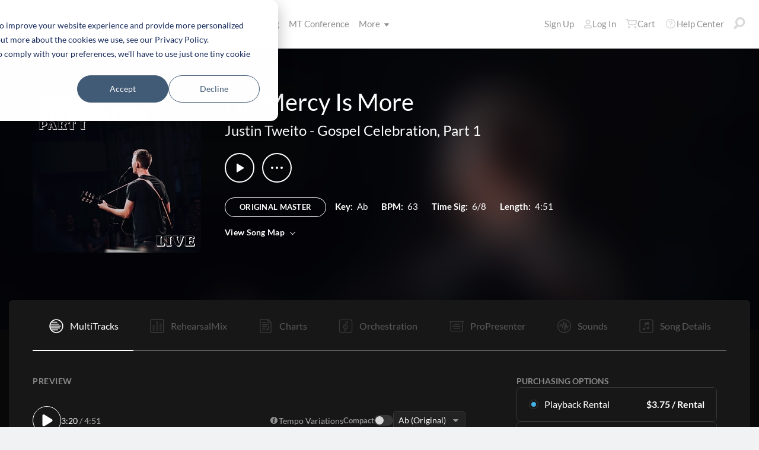

--- FILE ---
content_type: application/x-javascript
request_url: https://multitracks.blob.core.windows.net/public/scripts/v63/en/page-songs-add-to-cart.min.js?v=2
body_size: 3395
content:
function initCartButtons(){window._initCartButtons||(window._initCartButtons=!0,iSongID&&$.ajax({type:"POST",cache:!1,url:"/json/song/pricing.aspx",dataType:"json",data:{songId:iSongID,mtCompleteID:"undefined"!=typeof mtCompleteID?mtCompleteID:0,songUrl:songUrl,redemptionID:redemptionID,engineeringPreview:engineeringPreview},success(e){var t=new Event("btnLoaded");$(".js-price-content").each(function(t){var a=$(this);e.hasOwnProperty(a.data("content"))?($(`.js-price-placeholder[data-content='${a.data("content")}']`).remove(),a.data("text-only")?a.html(e[a.data("content")]):a.append(e[a.data("content")])):a.data("hide")&&a.hide()}),document.body.dispatchEvent(t)},error(){actionNotification("An error has ocurred","mod-error")}}),$(document).on("click",".js-btn-add-to-cart",function(t){t.preventDefault(),$("html").addClass("remodal-is-loading"),$(".js-cart-modal-loader").removeClass("u-hide"),$(".js-cart-modal-body-empty").addClass("u-hide"),$(".js-cart-modal-footer-empty").addClass("u-hide"),$(".js-cart-modal-body").addClass("u-hide"),$(".js-cart-modal-footer").addClass("u-hide");const e=$(this),o=$(".js-song-name").val(),d=e.data("contenttype");let arguments="",n,r;"9"===d||"8"===d?$(".js-export-button").focus():"0"==e.data("cart")?(arguments="a=1",e.data("contenttype")&&(arguments+="&t="+e.data("contenttype"),n=e.data("contenttype")+"-"),e.data("songid")&&(arguments+="&i="+e.data("songid"),n+=e.data("songid")),e.data("patchid")&&(arguments+="&d="+e.data("patchid"),n+=e.data("patchid")),e.data("redemptionid")&&(arguments=(arguments+="&u=1")+"&uid="+e.data("redemptionid"),n+=e.data("redemptionid")),e.data("mtcompleteid")&&(arguments+="&c="+e.data("mtcompleteid"),n+=e.data("mtcompleteid")),$.ajax({type:"POST",url:"/cart/cart.aspx",cache:!1,data:arguments,dataType:"json",success(t){var a;"1"==t[0].result?(e.data("cart",1),13==e.data("contenttype")&&((a=$("[data-contenttype='14']")).attr("data-cart",1),a.attr("href","#"),"View cart"!=$("[data-contenttype='14']").text())&&($("[data-contenttype='14']").parent().addClass("u-hide"),$(a).addClass("is-inactive"),a.children("#currencytext").text("")),e.text("View cart"),e.attr("href","/cart/"),e.removeAttr("data-remodal-target"),(r=$(`[data-add-to-cart-action-link=${n}]`)).length&&(r.text("View cart"),r.children("#currencytext").text(""),r.removeAttr("data-remodal-target")),gtag("event","add_to_cart",{items:[{item_id:iSongID,item_name:o,item_category:d}]}),"1"===t[0].shouldRefresh?window.location.href.includes("cart=1")?location.reload():window.location.hash?window.location.href.includes("?")?location.assign(window.location.href.substr(0,window.location.href.indexOf("#"))+"&cart=1"):location.assign(window.location.href.substr(0,window.location.href.indexOf("#"))+"?cart=1"):window.location.href.includes("?")?location.assign(window.location.href+"&cart=1"):location.assign(window.location.href+"?cart=1"):(addQuickCartMarkup(t[0],e),$("html").removeClass("remodal-is-loading"),$(".js-cart-modal-loader").addClass("u-hide"),$(".js-cart-modal-body").removeClass("u-hide"),$(".js-cart-modal-footer").removeClass("u-hide")),jQuery(e).addClass("is-in-cart")):alert("Sorry there was a problem with your request. Please try again.")},error(){alert("error")}})):window.location.href=e.attr("href")}))}$(".js-input-filter-genre").click(function(t){var a=$(this).val();$(".js-btn-add-to-cart").attr("data-songid",a)});

--- FILE ---
content_type: application/x-javascript
request_url: https://multitracks.blob.core.windows.net/public/scripts/v63/en/main/util-authentication-heartbeat.min.js?v=2
body_size: 6068
content:
(()=>{"use strict";class t{static byClass(s){return document.getElementsByClassName(s)}static byID(s){return document.getElementById(s)}static queryAll(s){return document.querySelectorAll(s)}static query(s){return document.querySelector(s)}static byTag(s){return document.getElementsByTagName(s)}static toggle(s,t,e){s?t.classList.add(e):t.classList.remove(e)}}class r{static test(s){try{JSON.parse(s)}catch(s){return!1}return!0}static tryParse(s){try{JSON.parse(s)}catch(s){return!1}return JSON.parse(s)}}var e,i,s;(s=e=e||{}).alwaysVisible="mod-always-visible",s.isVisible="is-visible",s.error="mod-error",s.tempError="mod-error-temp",s.infoMsg="mod-message",s.success="mod-success",s.msgYellow="mod-message-yellow",s.isSticky="is-sticky",s.isModal="is-modal",(s=i=i||{}).error="severity-error",s.warning="severity-warning",s.info="severity-info";class n{constructor(s){this.modClass=s.modClass,this.message=s.message,this.btn=s.btn||"",this.additionalClasses=s.additionalClasses,this.isModalIframe=document.body.classList.contains("is-modal-frame"),this.isModalTriggered=document.body.classList.contains("is-modal-open"),this.init()}init(){var s=(this.isModalIframe?window.parent.document:document).body;this.notificationEl=s.querySelector(".js-notification"),this.closeBtnEl=s.querySelector(".js-notification-close"),this.textEl=s.querySelector(".js-notification-text"),this.btnEl=s.querySelector(".js-notification-btn"),this.classList=[],this.resetState(),this.setMessage(),this.btnEl&&this.setBtn(),this.setUpClickEvents(),this.showNotification(),this.setUpSticky()}setUpSticky(){const s=this.notificationEl.offsetTop;this.isModalTriggered||this.stickToViewport(s),window.addEventListener("scroll",()=>{!this.isModalTriggered||document.body.classList.contains("is-modal-open")?this.stickToViewport(s):this.stickToViewport(this.notificationEl.offsetTop)})}stickToViewport(s){this.notificationEl.classList.contains("mod-sticky")&&this.notificationEl.classList.contains("is-visible")&&t.toggle(window.pageYOffset>=s,this.notificationEl,"is-sticky")}resetState(){this.notificationEl.classList.remove(e.alwaysVisible),this.notificationEl.classList.remove(e.error),this.notificationEl.classList.remove(e.success),this.notificationEl.classList.remove(e.isSticky),this.notificationEl.classList.remove(e.infoMsg),this.notificationEl.classList.remove(e.msgYellow),this.notificationEl.classList.remove(e.tempError),this.notificationEl.classList.remove(e.isModal)}setMessage(){this.textEl.innerHTML=this.message}setBtn(){this.btnEl.innerHTML=this.btn}setUpClickEvents(){this.closeBtnEl.addEventListener("click",s=>{s.preventDefault(),this.closeNotification()})}showNotification(){this.notificationEl.classList.add(this.modClass),this.additionalClasses&&this.notificationEl.classList.add(this.additionalClasses),!0===this.isModalIframe&&this.notificationEl.classList.add(e.isModal),this.notificationEl.classList.add(e.isVisible),this.setNotificationTimer()}setNotificationTimer(){this.notificationEl.classList.contains(e.alwaysVisible)||this.notificationEl.classList.contains(e.error)||setTimeout(()=>{this.closeNotification()},5e3)}closeNotification(){this.notificationEl.classList.remove(e.isVisible),this.notificationEl.classList.remove(e.alwaysVisible)}static setUpMessageNotification(){let s=t.query(".js-notification-message."+i.error);(s=(s=(s=s||t.query(".js-notification-message."+i.warning))||t.query(".js-notification-message."+i.info))||t.query(".js-notification-message"))&&!t.query(".js-notification-message."+e.isVisible)&&s.classList.add("is-visible")}}n.messageCustomize=s=>new n({modClass:s.modClass,message:s.message,additionalClasses:s.additionalClasses,btn:s.btn}),n.messageSuccess=s=>new n({modClass:"mod-success",message:s,btn:""}),n.messageError=s=>new n({modClass:"mod-error",message:s,btn:""}),n.generalError=()=>new n({modClass:"mod-error",message:"Sorry! We encountered an error. Please try again.",btn:""}),n.serverError=()=>new n({modClass:"mod-error",message:"Sorry! We encountered an error. Please try again.",btn:""}),n.serverConnectionError=()=>new n({modClass:"mod-error",message:"Sorry! We encountered an error. Please try again.",btn:""});new class{constructor(){var s=t.query(".js-body-form")||document.body;!window._heartbeat&&Number(s.dataset.isLoggedIn)&&(window._heartbeat=setInterval(()=>{this.isCalling||this.checkLoggedStatus()},9e5))}async checkLoggedStatus(){this.isCalling=!1,(await(class{static request(i,o){return new Promise((s,t)=>{const e=new XMLHttpRequest;e.open(i.requestVerb,i.requestURL,!0),e.onload=()=>{200<=e.status&&e.status<400&&r.test(e.responseText)?s(JSON.parse(e.responseText)):o||(n.serverError(),t(e.status))},e.onerror=s=>{o||(n.serverConnectionError(),t(s))},i.signal&&i.signal.addEventListener("abort",()=>{e.abort(),t(new DOMException("Aborted","AbortError"))}),e.setRequestHeader("Content-type","application/json"),e.send(JSON.stringify(i.requestData))})}static requestForm(i){return new Promise((s,t)=>{const e=new XMLHttpRequest;e.open(i.requestVerb,i.requestURL,!0),e.onload=()=>{200<=e.status&&e.status<400&&r.test(e.responseText)?s(JSON.parse(e.responseText)):(n.serverError(),t(e.status))},e.onerror=s=>{n.serverConnectionError(),t(s)},e.setRequestHeader("Content-type","application/x-www-form-urlencoded"),e.send(i.requestData)})}static requestQS(i){return new Promise((s,t)=>{const e=new XMLHttpRequest;e.open(i.requestVerb,""+i.requestURL+i.requestData,!0),e.onload=()=>{200<=e.status&&e.status<400&&r.test(e.responseText)?s(JSON.parse(e.responseText)):(n.serverError(),t(e.status))},e.onerror=s=>{n.serverConnectionError(),t(s)},i.signal&&i.signal.addEventListener("abort",()=>{e.abort(),t(new DOMException("Aborted","AbortError"))}),e.setRequestHeader("Content-type","application/x-www-form-urlencoded"),e.send()})}}).request({requestURL:"/json/userLogged.aspx",requestVerb:"GET",requestData:null},!0)).isLogged?this.isCalling=!1:(window.Intercom("shutdown"),window.location.href=`/login?ReturnUrl=${window.location.pathname}${encodeURIComponent(window.location.search)}&multiLog=1`)}}})();

--- FILE ---
content_type: image/svg+xml
request_url: https://mtracks.azureedge.net/public/images/custommix/multitracks-loader.svg
body_size: 353
content:
<svg width="95" height="95" viewBox="0 0 95 95" fill="none" xmlns="http://www.w3.org/2000/svg">
    <path d="M12.1 21L50.5043 21" stroke="#43B1E6" stroke-width="6.5" stroke-linecap="round">
        <animate
            attributeType="XML"
            attributeName="d"
            values="
                M12.1 21L12.1001 21;
                M12.1 21L50.5043 21;
                M12.1 21L50.5043 21;
                M12.1 21L12.1001 21;
                M12.1 21L12.1001 21"
            dur="3s"
            repeatCount="indefinite"
            keyTimes="0; 0.15; 0.75; 0.9; 1"
            keySplines="
                0.42 0 0.58 1;
                0.42 0 0.58 1;
                0.42 0 0.58 1;
                0.42 0 0.58 1"
            calcMode="spline"
        />
    </path>
    <path d="M5.25 34.5H63.25" stroke="#43B1E6" stroke-width="6.5" stroke-linecap="round">
        <animate
            attributeType="XML"
            attributeName="d"
            values="
                M5.25 34.5H5.2501;
                M5.25 34.5H5.2501;
                M5.25 34.5H63.25;
                M5.25 34.5H63.25;
                M5.25 34.5H5.2501;
                M5.25 34.5H5.2501"
            dur="3s"
            repeatCount="indefinite"
            keyTimes="0; 0.075; 0.225; 0.675; 0.825; 1"
            keySplines="
                0.42 0 0.58 1;
                0.42 0 0.58 1;
                0.42 0 0.58 1;
                0.42 0 0.58 1;
                0.42 0 0.58 1"
            calcMode="spline" />
    </path>
    <path d="M3.25 47.5H76.25" stroke="#43B1E6" stroke-width="6.5" stroke-linecap="round">
        <animate
            attributeType="XML"
            attributeName="d"
            values="
                M3.25 47.5H3.2501;
                M3.25 47.5H3.2501;
                M3.25 47.5H76.25;
                M3.25 47.5H76.25;
                M3.25 47.5H3.2501;
                M3.25 47.5H3.2501"
            dur="3s"
            repeatCount="indefinite"
            keyTimes="0; 0.15; 0.3; 0.6; 0.75; 1"
            keySplines="
                0.42 0 0.58 1;
                0.42 0 0.58 1;
                0.42 0 0.58 1;
                0.42 0 0.58 1;
                0.42 0 0.58 1"
            calcMode="spline"
        />
    </path>
    <path d="M5.2 60.6383L69.8808 60.6383" stroke="#43B1E6" stroke-width="6.5" stroke-linecap="round">
        <animate
            attributeType="XML"
            attributeName="d"
            values="
                M5.20001 60.6383L5.20011 60.6383;
                M5.20001 60.6383L5.20011 60.6383;
                M5.2 60.6383L69.8808 60.6383;
                M5.2 60.6383L69.8808 60.6383;
                M5.20001 60.6383L5.20011 60.6383;
                M5.20001 60.6383L5.20011 60.6383"
            dur="3s"
            repeatCount="indefinite"
            keyTimes="0; 0.225; 0.375; 0.525; 0.675; 1"
            keySplines="
                0.42 0 0.58 1;
                0.42 0 0.58 1;
                0.42 0 0.58 1;
                0.42 0 0.58 1;
                0.42 0 0.58 1"
            calcMode="spline"
        />
    </path>
    <path d="M11.9 73.7766L56.9 73.7766" stroke="#43B1E6" stroke-width="6.5" stroke-linecap="round">
        <animate 
            attributeType="XML"
            attributeName="d"
            values="
                M11.9 73.7766L11.9001 73.7766;
                M11.9 73.7766L11.9001 73.7766;
                M11.9 73.7766L56.9 73.7766;
                M11.9 73.7766L11.9001 73.7766;
                M11.9 73.7766L11.9001 73.7766"
            dur="3s"
            repeatCount="indefinite"
            keyTimes="0; 0.3; 0.45; 0.6; 1"
            keySplines="
                0.42 0 0.58 1;
                0.42 0 0.58 1;
                0.42 0 0.58 1;
                0.42 0 0.58 1"
            calcMode="spline" />
    </path>
    <circle cx="47.5" cy="47.5" r="44.25" stroke="#43B1E6" stroke-width="6.5" />
</svg>

--- FILE ---
content_type: application/x-javascript
request_url: https://multitracks.blob.core.windows.net/public/scripts/v63/en/page-song.min.js?v=2
body_size: 14693
content:
function byClass(e){return document.querySelector(e)}function byID(e){return document.getElementById(e)}function setUpPPRedemptionStates(){var e="is-hidden";if(!byID("hasPPSubscription"))return!1;var t=Number(byID("hasPPSubscription").value),s=Number(byID("totalAvailablePPCredits").value),o=byID("subscriptionTitle").value,a=byID("creditIssueDate").value,r=Number(byID("totalIssuedPPCredits").value),i=Number(byID("isCurrentPPRental").value),n=Number(byID("expiredPPChartPro").value),c=byID("ppDownloadLink").value,d=Number(byID("accessAllowed").value),l=Number(byID("chartProAvailable").value),u=Number(byID("isAdmin").value),p=byClass(".js-chart-pro-has-sub"),h=byClass(".js-chart-pro-has-sub-purchase"),m=byClass(".js-chart-pro-has-sub-redeem"),w=byClass(".js-chart-pro-has-sub-credit-count"),y=byClass(".js-chart-pro-has-sub-total"),b=byClass(".js-chart-pro-has-sub-credit-date"),f=byClass(".js-chart-pro-download"),j=byClass(".js-chart-pro-no-sub"),v=byClass(".js-chart-pro-expired"),g=document.getElementsByClassName("js-chart-pro-block-title");for(const k in g)g.hasOwnProperty(k)&&(g[k].innerHTML=o);!d&&t?byClass(".js-chart-pro-permissions-subscribed")?.classList.remove(e):u||!t||d?i&&!n?(f.classList.remove(e),byClass(".js-chart-pro-download-link").href=c):t||!t&&i?(y.innerHTML=s,n?v.classList.remove(e):(p.classList.remove(e),b.innerHTML=a,w.innerHTML=r,s||(h.classList.remove(e),m.classList.add("is-disabled"),h.addEventListener("click",e=>{e.preventDefault(),$("[data-container='purchaseHeader']").find(".js-tabstrip-link").mousedown()})))):j&&j.classList.remove(e):byClass(".js-chart-pro-permissions")?.classList.remove(e),byClass(".js-owns-pp")&&Number(byClass(".js-owns-pp").value)&&hideChartPro(),l||hideChartPro()}function setupLyrics(){var e=byClass(".js-lyrics-opener");e&&e.addEventListener("change",e=>{e.target.checked||document.getElementById("lyricsSection").scrollIntoView({behavior:"smooth"})})}function showRmixTrialPopup(){$(".js-preview-launcher").click()}function playStem(e){var t=$(`.js-player-opener[data-stem-id="${e}"]`);t.data("mix-types")?(t.data("autoplay",!1),t.click(),t.data("autoplay",!0),$(".js-desktop-state input[data-mix-type=1]").prop("checked",!1),$(".js-desktop-state input[data-mix-type=2]").prop("checked",!0),$(".js-desktop-state input[data-mix-type=2]").click(),$(".js-desktop-state input[data-mix-type=2]").change()):t.click()}function checkForWTOnboard(){$('[data-remodal-id="worship-together-modal"]').length&&($("body").addClass("is-wt-onboarding"),$(".js-song-sidebar").addClass("is-hidden"),$(".js-rmix-onboard-sidebar").addClass("is-visible"),$(".js-rmix-onboard-trigger").trigger("click"))}function PromoEmail(e){this._init(e)}function hideChartPro(){function e(e){return document.querySelector(e)}e('[data-container="chartProHeader"]')?.classList.remove("is-active"),e('[data-container="chartProHeader"]')?.classList.add("is-hidden"),$("#chartProHeader").hide(),e('[data-container="purchaseHeader"]')?.classList.add("is-active"),$("#purchaseHeader").show()}function initKeyPicker(){document.querySelector(".js-keypicker:not(.js-pp-keypicker)")&&new Keypicker}jQuery(()=>{initCycleCarousel(),setupLyrics()}),initKeyPicker(),PromoEmail.prototype._init=function(e){this.emailContainer=document.querySelector(".js-promo-email-newsletter-container"),this.emailInput=document.querySelector(".js-promo-email-newsletter"),this.subscribeBtn=document.querySelector(".js-promo-email-newsletter-btn"),this.emailRegex=(new ValidationRegex).email,this.emailConfirmation=document.querySelector(".js-promo-email-newsletter-confirmation"),this.resendEmailBtn=document.querySelector(".js-promo-email-newsletter-btn-resend"),this.emailScrollTarget=document.querySelector(".js-promo-email-newsletter-scroll-target"),this.customerID=parseInt(document.body.dataset.customerId,10),this.endPoint={actionType:e.endPointAction,path:e.endPointPath,name:e.endPoint,ext:e.endPointExt},this._setUpSubscribe()},PromoEmail.prototype._scrollDown=function(){window.innerWidth<768&&!this._isInViewport(this.emailScrollTarget)&&this.emailScrollTarget.scrollIntoView({behavior:"smooth"})},PromoEmail.prototype._isInViewport=function(e){var t=e.getBoundingClientRect(),s=document.documentElement;return 0<=t.top&&0<=t.left&&t.bottom<=(window.innerHeight||s.clientHeight)&&t.right<=(window.innerWidth||s.clientWidth)},PromoEmail.prototype._setUpSubscribe=function(){this.subscribeBtn&&this.subscribeBtn.addEventListener("click",e=>{e.preventDefault(),this.customerID?this._processEmailRequest():window.location="/login?returnUrl="+window.location.pathname}),this.resendEmailBtn&&this.resendEmailBtn.addEventListener("click",e=>{e.preventDefault(),this._processEmailRequest()})},PromoEmail.prototype._processEmailRequest=function(){const e=this,t=new XMLHttpRequest;let s;t.open(this.endPoint.actionType,this.endPoint.path+"subscribe."+this.endPoint.ext,!0),t.onload=function(){200<=t.status&&t.status<400?e._testJSON(t.responseText)?(s=JSON.parse(t.responseText)).result?(e._successMessage(s.responseText),e.emailContainer&&(e.emailContainer.style.display="none"),e.emailConfirmation&&(e.emailConfirmation.style.display="block")):e._generalError(s.responseText):e._generalError():e._serverError()},t.onerror=function(){e._serverConnectionError()},t.setRequestHeader("Content-type","application/x-www-form-urlencoded"),t.send()},PromoEmail.prototype._testJSON=function(e){try{JSON.parse(e)}catch(e){return!1}return!0},PromoEmail.prototype._successMessage=function(e){actionNotification(e,"mod-success")},PromoEmail.prototype._generalError=function(e){actionNotification(e||"Sorry! We encountered an error. Please try again.","mod-error")},PromoEmail.prototype._serverError=function(){this._generalError("Sorry! We encountered an error. Please try again.")},PromoEmail.prototype._serverConnectionError=function(){this._generalError("Sorry! We encountered an error. Please try again.")};var promoEmailOptions={endPointPath:"/json/newsletter/",endPoint:"subscribe",endPointExt:"aspx",endPointAction:"POST"},promoEmail=new PromoEmail(promoEmailOptions);$(document).ready(()=>{const a=$("[data-remodal-id='redeem-content']"),r=a.remodal(),i=a.find("iframe").attr("data-src");let n=!1;function e(){$(".js-added-checkbox").each(function(){if($(this).is(":checked"))return $(".js-add-to-setlist").removeClass("is-disabled"),!1;$(".js-add-to-setlist").addClass("is-disabled")})}function t(){"3"===$(".js-sounds-request-software.is-selected").val()||"4"===$(".js-sounds-request-software.is-selected").val()?($(".js-sounds-request-software-subtypes-holder").show().addClass("is-selected"),$(".js-sounds-request-software-other-holder").hide(),$(".js-sounds-request-software-other").val(0),"1"===$(".js-sounds-request-software.is-selected").find(":selected").attr("data-subtype-ssp")?$(".js-sounds-request-software-subtypes-ssp").show():$(".js-sounds-request-software-subtypes-ssp").hide(),"1"===$(".js-sounds-request-software.is-selected").find(":selected").attr("data-subtype-original")?($(".js-sounds-request-software-subtypes-original").show(),("1"===$(".js-sounds-request-software.is-selected").find(":selected").attr("data-subtype-ssp")?$("#songSpecificRequest"):$("#artistOriginalRequest")).prop("checked",!0)):$(".js-sounds-request-software-subtypes-original").hide()):"Other"===$(".js-sounds-request-software.is-selected").val()?($(".js-sounds-request-software-subtypes-holder").hide().removeClass("is-selected"),$(".js-sounds-request-software-other-holder").show(),$(".js-sounds-request-software-other").val("")):($(".js-sounds-request-software-subtypes-holder").hide().removeClass("is-selected"),$(".js-sounds-request-software-other-holder").hide(),$(".js-sounds-request-software-other").val(0))}Number(document.body.dataset.openPlayback)&&(navigator.userAgent.match(/iPhone/i)||navigator.userAgent.match(/iPad/i)?(window.location.href=`playback://download?contentID=${document.body.dataset.contentId}&contentType=`+document.body.dataset.contentType,setTimeout(()=>{document.webkitHidden&&document.hidden||(window.location.href=document.body.dataset.itunesUrl)},25)):window.location.href=document.body.dataset.itunesUrl),"True"===new URLSearchParams(window.location.search).get("soundRequest")&&$(".js-request-launcher").click(),e(),checkForWTOnboard(),t(),$("#success-message").length&&(window.parent.ActionNotification&&window.parent.ActionNotification.isAttached?(window.parent.ActionNotification.show("mod-success",$("#success-message").val()),$(window.parent.document).find(".modal--wrapper.is-open").find('[data-modal-action="close"]').trigger("click"),$(window.parent.document).find(".remodal-wrapper.remodal-is-opened")):(window.parent.actionNotification($("#success-message").val(),"mod-success"),window.parent.$(".remodal-wrapper.remodal-is-opened"))).find('[data-remodal-action="close"]').trigger("click"),"function"==typeof initCartButtons&&initCartButtons(),$(".js-price-content").on("click",".js-redeem-modal",function(){var e=$(this).attr("data-redemption-id"),t=$(this).attr("data-content-type"),s=$(this).attr("data-content-id"),o=this.hasAttribute("data-app-download");if(!n){if(o)return void(navigator.userAgent.match(/iPhone/i)||navigator.userAgent.match(/iPad/i)?(window.location.href=`playback://download?contentID=${s}&contentType=`+t,setTimeout(()=>{document.webkitHidden&&document.hidden||(window.location.href="https://apps.apple.com/app/playback/id751755884?pt=2149559&ct=playbackproductpage&mt=8")},25)):window.location.href="https://apps.apple.com/app/playback/id751755884?pt=2149559&ct=playbackproductpage&mt=8");a.find("iframe").attr("data-src",i+`&redemptionID=${e}&ct=`+t),n=!0}r.open()}),$(document).on("closing",r,e=>{n=!1,a.find("iframe").attr("data-src",i)}),$(".js-setlist-search").keypress(function(e){13==e.which&&e.preventDefault()}),$(".js-setlist-search").keyup(()=>{var e;$(".js-setlist-list li").show(),$(".js-setlist-search").val()&&(e=$.grep($(".js-setlist-list li"),e=>!$(e).data("title")||!$(e).data("title").toLowerCase().includes($(".js-setlist-search").val().toLowerCase())),$.each(e,(e,t)=>{$(t).hide()}))}),$(".js-added-checkbox").change(()=>{e()}),$(".js-patch-confirmation").click(e=>{var t=$(".js-patch-confirmation-launcher");t.attr("href","patch-confirmation.aspx"),t.click(),e.preventDefault()}),$(".js-add-to-setlist").click(e=>{processingModal($(e.currentTarget),$(".js-add-to-setlist-processing-text"),$(".js-cancel-btn"),$(".js-processing-close-disable"))}),$(".js-add-to-setlist-hero-link").click(e=>{e.preventDefault(),$("[data-remodal-id='add-to-setlist']").remodal().open()}),$(".js-key-holder, .js-key-holder a, .js-info-holder").click(e=>{e.preventDefault()}),$(".js-confirm-btn").click(function(e){processingModal(this,$(".js-confirm-processing"),$(".js-back-btn"),$(".remodal--close-btn"),!0)}),$(".js-rehearsalmix-key-selector").change(function(){var e=$(this);1==e.data("show-popup")?showRmixTrialPopup():document.location=`${location.protocol}//${location.host}${location.pathname}?key=${e.val()}#rehearsalmix`}),$(".js-sounds-request-type").change(function(){var e=$(this).attr("id");$(".js-sounds-request-software").hide().removeClass("is-selected"),$(`[data-sounds-type-dropdown=${e}]`).show().toggleClass("is-selected"),t()}),$(".js-sounds-request-software").change(()=>{t()}),$(".js-sound-request").click(function(e){e.preventDefault(),e.stopPropagation(),$(this).addClass("is-disabled");var t=$(".js-sounds-request-software-subtypes-holder.is-selected").length?$(".js-sounds-request-software-subtypes-holder.is-selected .js-sounds-request-software-subtypes:checked").val():0;$.ajax({type:"POST",cache:!1,url:"/json/sounds/request.aspx",dataType:"json",data:{songId:$(this).data("song-id"),instrumentID:$(".js-sounds-request-type:checked").val(),softwareID:$(".js-sounds-request-software.is-selected").val(),software:$(".js-sounds-request-software-other").val(),categoryID:t},success(){$(".js-request-launcher").click(),$(".js-sound-request").removeClass("is-disabled")},error(e){switch(e.status){case 404:actionNotification("An error has occurred","mod-error"),$(this).removeClass("is-disabled");case 200:"string"==typeof e.responseText&&e.responseText.includes('data-is-login="1"')&&(window.location="/login?ReturnUrl="+window.location.pathname)}}})}),window.location.pathname.includes("premium")&&$(".js-action-rental-request").click(function(e){e.preventDefault(),e.stopPropagation(),0<$(this).data("user-id")?$.ajax({type:"POST",cache:!1,url:"/json/streaming/request.aspx",dataType:"json",data:{songId:$(this).data("song-id")?$(this).data("song-id"):$(this).data("mtcomplete-id"),contentType:$(this).data("content-type")},success(e){$(".js-request-launcher").click()},error:function(){actionNotification("An error has occurred","mod-error")}}):window.location="/login?returnUrl="+window.location.pathname}),$(".js-request-production-cues").click(e=>{e.preventDefault(),$.ajax({type:"POST",cache:!1,url:"/json/library/midi/request.aspx",dataType:"json",contentType:"application/json",data:JSON.stringify({songID:iSongID,option:1}),success(e){e.result?$(".js-request-production-cues-launcher").click():actionNotification("An error has occurred","mod-error")},error:function(e){"string"==typeof e.responseText&&e.responseText.includes('data-is-login="1"')?window.location="/login?ReturnUrl="+window.location.pathname:actionNotification("An error has occurred","mod-error")}})}),$("#rehearsalmixPlayStem").val()&&playStem($("#rehearsalmixPlayStem").val()),$(document).on("click",".js-content-item",e=>{$(e.currentTarget);e.preventDefault()}),$(".js-multi-selector-tracks").on("change",function(){var e=$(this).find(":selected"),t=$(".js-multi-wav-price"),s=$(".js-multi-wav-btn"),o=$(".js-multi-m4a-price"),a=$(".js-multi-m4a-btn");1===parseInt($(this).val(),10)?(t.show(),s.show(),o.hide(),a.hide()):(t.hide(),s.hide(),o.show(),a.show()),"1"===e.attr("data-purchased")?$(".js-multitrack-option").addClass("mod-available"):$(".js-multitrack-option").removeClass("mod-available")}),$(".js-multi-selector-custommix").on("change",function(){var e=$(this).find(":selected"),t=$(".js-cmwav-price"),s=$(".js-cmwav-btn"),o=$(".js-cmm4a-price"),a=$(".js-cmm4a-btn");1===parseInt($(this).val(),10)?(t.show(),s.show(),o.hide(),a.hide()):(t.hide(),s.hide(),o.show(),a.show()),"1"===e.attr("data-purchased")?$(".js-custommix-option").addClass("mod-available"):$(".js-custommix-option").removeClass("mod-available")}),$(document).on("click",".js-content-holdback-modal",e=>{e.preventDefault(),$(".js-content-holdback-modal-launcher").click()}),$(document).on("closed",".js-content-holdback-redirect[data-remodal-id='content-holdback']",()=>{window.location="/discovery/"}),setUpPPRedemptionStates()});

--- FILE ---
content_type: application/x-javascript
request_url: https://multitracks.blob.core.windows.net/public/scripts/v63/en/app/cart-helper.min.js?v=2
body_size: 6648
content:
function addQuickCartMarkup(t,a){let e,o,c,i;i=+t.typeID===ContentType.Patch?a.data("contenttype")+"-0-0-"+a.data("patchid"):+t.typeID===ContentType.PatchCollection?a.data("contenttype")+"-0-0-"+a.data("collectionid"):+t.typeID===ContentType.PatchBundle?a.data("contenttype")+"-0-0-"+a.data("bundleid"):+t.typeID===ContentType.SongPatch?`${a.data("contenttype")}-${a.data("songid")}-0-`+a.data("patchid"):+t.typeID===ContentType.CustomMixWav||+t.typeID===ContentType.CustomMixM4A?`${a.data("contenttype")}-${a.data("songid")}-0-`+a.data("mixid"):`${a.data("contenttype")}-${a.data("songid")}-0-0`,e='<li class="cart-popup--checkout-box--item media-row mod-three-col">',e=(e=(e=(e+=`<img class="media-row--img" src="${t.albumImage}" alt='${t.song}'/>`)+'<div class="media-row--info">'+`<a class="media-row--title" href='${t.songUrl}'>${t.song}</a>`)+`<a class="media-row--subtitle" href='${t.artistUrl}'>${t.artistTitle}</a>`+"</div>")+'<div class="cart-popup--credit">'+`<span class="cart-popup--credit--text">${t.formattedCost}</span>`+"</div></li>",o='<li class="cart-modal--list--item">',o=(o+='<div class="cart-modal--list--item--left">')+`<img class="cart-modal--list--item--album" src="${t.albumImage}" alt='${t.song}'>`+'<div class="cart-modal--list--item--details">',+t.typeID===ContentType.CustomMixM4A||+t.typeID===ContentType.CustomMixWav?(r=$("#keyMT option:selected").text().split("(")[0],o+=`<span class="cart-modal--list--item--title">${t.song} - ${r}</span>`):o+=`<span class="cart-modal--list--item--title">${t.song}</span>`,o=(o=(o=(o=(o=(o+=`<span class="cart-modal--list--item--artist">${t.artistTitle}</span>`)+`<span class="cart-modal--list--item--type">${t.contentType}</span>`)+`<a href="#" class="cart-modal--list--item--remove js-remove-item" data-mt-content="${i}" data-cart-modal-item="1">Remove</a>`+"</div>")+'</div><div class="cart-modal--list--item--right">')+`<span class="cart-modal--list--item--cost">${t.formattedCost}</span>`)+"</div></li>";var r=(c=(window.parent&&window.location.pathname!==window.parent.location.pathname?window.parent:window).jQuery)(".js-cart-count");c(".js-cart-modal-list").append(o),c(".js-cart-modal-cost").html(t.cartSubTotal),c(".js-added-title").text(t.song+" "),c(".js-cart-success-notif").removeClass("u-hide"),setupRemoveItemClick(),0<c(".js-checkout-box").length?c(".js-checkout-box").append(e):(c(".js-empty-cart").empty(),c(".js-empty-cart").append(`<ul class='cart-popup--checkout-box js-checkout-box'>${e}</ul>`),c(".js-empty-cart").append("<a href='/cart/' id='checkoutlink' class=\"btn mod-center\">View cart</a>"),c(".js-empty-cart").removeClass("cart-popup--emptycart"),r.attr("data-cart-count","0")),cartCounterVal=Number(r.attr("data-cart-count"))+1,r.attr("data-cart-count",String(cartCounterVal))}function setupRemoveItemClick(){let s=!1;$(".js-remove-item:last").click(a=>{if(a.preventDefault(),!s){s=!0;let t=$(a.target).attr("data-mt-content");const o=(t=t||$(a.target).closest("[data-mt-content]").attr("data-mt-content")).split("-");var e=`a=2&t=${o[0]}&i=${o[1]}&k=${o[2]}&d=`+o[3];const c=$(a.target).closest(".table--row").find(".checkout--product").text().trim(),i=$(a.target).closest(".table--row").find(".js-checkout-product-type").text().trim(),r=$(a.target);$.post("/cart/cart.aspx",e).done((t,a)=>{"0"==t[0].result?location.replace("/sorry.aspx"):(fireRemoveItemEvent(o[3],c,i),r.attr("data-cart-modal-item")&&!window.location.href.includes("cart=1")?window.location.hash?window.location.href.includes("?")?location.assign(window.location.href.substr(0,window.location.href.indexOf("#"))+"&cart=1"):location.assign(window.location.href.substr(0,window.location.href.indexOf("#"))+"?cart=1"):window.location.href.includes("?")?location.assign(window.location.href+"&cart=1"):location.assign(window.location.href+"?cart=1"):location.reload())}).fail(()=>{location.replace("/sorry.aspx")})}})}function fireRemoveItemEvent(t,a,e=""){gtag("event","remove_from_cart",{items:[{item_id:t,item_name:a,...""!==e&&{item_category:e}}]})}$(document).ready(()=>{let s=!1;$("html").removeClass("remodal-is-loading"),$(".js-cart-modal-loader").addClass("u-hide"),("True"===$(".js-cart-empty").val()?($(".js-cart-modal-body-empty").removeClass("u-hide"),$(".js-cart-modal-footer-empty")):($(".js-cart-modal-body").removeClass("u-hide"),$(".js-cart-modal-footer"))).removeClass("u-hide"),location.href.includes("cart=1")&&$("[data-remodal-id='cart-modal']").remodal().open(),$("[data-mt-content]").click(a=>{if(a.preventDefault(),$("html").addClass("remodal-is-loading"),$(".js-cart-modal-loader").removeClass("u-hide"),$(".js-cart-modal-body-empty").addClass("u-hide"),$(".js-cart-modal-footer-empty").addClass("u-hide"),$(".js-cart-modal-body").addClass("u-hide"),$(".js-cart-modal-footer").addClass("u-hide"),!s){s=!0;let t=$(a.target).attr("data-mt-content");const o=(t=t||$(a.target).closest("[data-mt-content]").attr("data-mt-content")).split("-");var e=`a=2&t=${o[0]}&i=${o[1]}&k=${o[2]}&d=`+o[3];const c=$(a.target).closest(".table--row").find(".checkout--product").text().trim(),i=$(a.target).closest(".table--row").find(".js-checkout-product-type").text().trim(),r=$(a.target);$.post("/cart/cart.aspx",e).done((t,a)=>{"0"==t[0].result?location.replace("/sorry.aspx"):(fireRemoveItemEvent(o[3],c,i),r.attr("data-cart-modal-item")&&!window.location.href.includes("cart=1")?window.location.hash?window.location.href.includes("?")?location.assign(window.location.href.substr(0,window.location.href.indexOf("#"))+"&cart=1"):location.assign(window.location.href.substr(0,window.location.href.indexOf("#"))+"?cart=1"):window.location.href.includes("?")?location.assign(window.location.href+"&cart=1"):location.assign(window.location.href+"?cart=1"):location.reload())}).fail(()=>{location.replace("/sorry.aspx")})}}),$("[data-mt-product-remove]").click(t=>{t.preventDefault();var a=$(t.target).attr("data-mt-product-remove");$.post("/cart/cart.aspx","a=5&p="+a).done((t,a)=>{"0"==t[0].result?location.replace("/sorry.aspx"):location.reload()}).fail(()=>{location.replace("/sorry.htm")})})});const ContentType=Object.freeze({MultiTrack:1,MultiTrackVideo:2,LiteTrack:3,LiteTrackVideo:4,Loop:5,CustomMultiTrack:6,CustomLiteTrack:7,CustomMixM4A:8,CustomMixWav:9,RehearsalMixLegacy:10,FreeMp3:11,Click:12,MultiTrackWav:13,MultiTrackM4A:14,CustomSession:15,Playback:16,CloudSubscription:17,CloudUpload:18,PatchBundle:19,PatchCollection:38,Patch:20,StoreItem:21,Lesson:22,Course:23,Path:24,PlaybackAppSubscription:25,MultiTrackStream:26,RehearsalMix:27,Chart:28,CloudClick:29,CloudGuide:30,AccompanimentTrack:31,AppTrack:32,Pad:33,SongPatch:34,ProPresenter:35,Credits:1e3});

--- FILE ---
content_type: application/x-javascript
request_url: https://multitracks.blob.core.windows.net/public/scripts/v63/en/main/util-purchase-list.min.js?v=2
body_size: 16345
content:
(()=>{"use strict";class l{static byClass(s){return document.getElementsByClassName(s)}static byID(s){return document.getElementById(s)}static queryAll(s){return document.querySelectorAll(s)}static query(s){return document.querySelector(s)}static byTag(s){return document.getElementsByTagName(s)}static toggle(s,e,t){s?e.classList.add(t):e.classList.remove(t)}}class a{static getValue(s,e){let t=e||window.location.search.substring(1),i=t.split("&"),a,o;for(o in i)if((a=i[o].split("="))[0]===s)return a[1];return!1}static setValue(s,e){var t=new URLSearchParams(window.location.search);e&&e.length?t.set(s,e):t.delete(s),window.history.replaceState({},"",window.location.pathname+"?"+t)}static hasValue(s){return new URLSearchParams(window.location.search).has(s)}}var e,t,s,o,n,r,d,c,m,i,h;(h=e=e||{}).alwaysVisible="mod-always-visible",h.isVisible="is-visible",h.error="mod-error",h.tempError="mod-error-temp",h.infoMsg="mod-message",h.success="mod-success",h.msgYellow="mod-message-yellow",h.isSticky="is-sticky",h.isModal="is-modal",(h=t=t||{}).error="severity-error",h.warning="severity-warning",h.info="severity-info";class p{constructor(s){this.modClass=s.modClass,this.message=s.message,this.btn=s.btn||"",this.additionalClasses=s.additionalClasses,this.isModalIframe=document.body.classList.contains("is-modal-frame"),this.isModalTriggered=document.body.classList.contains("is-modal-open"),this.init()}init(){var s=(this.isModalIframe?window.parent.document:document).body;this.notificationEl=s.querySelector(".js-notification"),this.closeBtnEl=s.querySelector(".js-notification-close"),this.textEl=s.querySelector(".js-notification-text"),this.btnEl=s.querySelector(".js-notification-btn"),this.classList=[],this.resetState(),this.setMessage(),this.btnEl&&this.setBtn(),this.setUpClickEvents(),this.showNotification(),this.setUpSticky()}setUpSticky(){const s=this.notificationEl.offsetTop;this.isModalTriggered||this.stickToViewport(s),window.addEventListener("scroll",()=>{!this.isModalTriggered||document.body.classList.contains("is-modal-open")?this.stickToViewport(s):this.stickToViewport(this.notificationEl.offsetTop)})}stickToViewport(s){this.notificationEl.classList.contains("mod-sticky")&&this.notificationEl.classList.contains("is-visible")&&l.toggle(window.pageYOffset>=s,this.notificationEl,"is-sticky")}resetState(){this.notificationEl.classList.remove(e.alwaysVisible),this.notificationEl.classList.remove(e.error),this.notificationEl.classList.remove(e.success),this.notificationEl.classList.remove(e.isSticky),this.notificationEl.classList.remove(e.infoMsg),this.notificationEl.classList.remove(e.msgYellow),this.notificationEl.classList.remove(e.tempError),this.notificationEl.classList.remove(e.isModal)}setMessage(){this.textEl.innerHTML=this.message}setBtn(){this.btnEl.innerHTML=this.btn}setUpClickEvents(){this.closeBtnEl.addEventListener("click",s=>{s.preventDefault(),this.closeNotification()})}showNotification(){this.notificationEl.classList.add(this.modClass),this.additionalClasses&&this.notificationEl.classList.add(this.additionalClasses),!0===this.isModalIframe&&this.notificationEl.classList.add(e.isModal),this.notificationEl.classList.add(e.isVisible),this.setNotificationTimer()}setNotificationTimer(){this.notificationEl.classList.contains(e.alwaysVisible)||this.notificationEl.classList.contains(e.error)||setTimeout(()=>{this.closeNotification()},5e3)}closeNotification(){this.notificationEl.classList.remove(e.isVisible),this.notificationEl.classList.remove(e.alwaysVisible)}static setUpMessageNotification(){let s=l.query(".js-notification-message."+t.error);(s=(s=(s=s||l.query(".js-notification-message."+t.warning))||l.query(".js-notification-message."+t.info))||l.query(".js-notification-message"))&&!l.query(".js-notification-message."+e.isVisible)&&s.classList.add("is-visible")}}p.messageCustomize=s=>new p({modClass:s.modClass,message:s.message,additionalClasses:s.additionalClasses,btn:s.btn}),p.messageSuccess=s=>new p({modClass:"mod-success",message:s,btn:""}),p.messageError=s=>new p({modClass:"mod-error",message:s,btn:""}),p.generalError=()=>new p({modClass:"mod-error",message:"Sorry! We encountered an error. Please try again.",btn:""}),p.serverError=()=>new p({modClass:"mod-error",message:"Sorry! We encountered an error. Please try again.",btn:""}),p.serverConnectionError=()=>new p({modClass:"mod-error",message:"Sorry! We encountered an error. Please try again.",btn:""});const E=(null==(s=document.querySelector(".js-content-path"))?void 0:s.value)||"https://mtracks.azureedge.net/public/";(h=o=o||{}).processing="is-processing-btn",h.error="is-error-btn",h.success="is-success-btn",h.reset="is-reset-btn",(h=n=n||{}).processing="Processing",h.error="An error occurred",h.success="Success!";class g{constructor(s){this.btnEl=s,this.init()}init(){var s=this.btnEl.innerHTML;this.btnEl._btn={originalMessage:s,thisBtn:this}}internalProcessBtn(s){this.resetState(),this.setMessage(s||n.processing),this.btnEl.classList.add(o.processing);var e=document.createElement("div"),t=document.createElement("div"),i=document.createElement("div"),a=document.createElement("div");e.classList.add("btn-loader","js-button-notification-icon"),e.append(t,i,a),this.btnEl.append(e)}internalErrorBtn(s){this.resetState(),this.setMessage(s||n.error),this.btnEl.classList.add(o.error);var e=document.createElement("img");e.src=E+"images/icon/error-icon.svg",e.classList.add("btn-loader--error"),this.btnEl.prepend(e)}internalSuccessBtn(s){this.resetState(),this.setMessage(s||n.success),this.btnEl.classList.add(o.success);var e=document.createElement("img");e.src=E+"images/icon/success-icon.svg",e.classList.add("btn-loader--success"),this.btnEl.prepend(e),this.setNotificationTimer()}internalResetBtn(s){this.resetState(),this.btnEl.innerHTML=s||this.btnEl._btn.originalMessage,this.btnEl.classList.add(o.reset)}resetState(){this.btnEl.classList.remove(o.processing),this.btnEl.classList.remove(o.success),this.btnEl.classList.remove(o.error)}setMessage(s){this.btnText=document.createElement("span"),this.btnText.classList.add("btn-loader--text"),this.btnText.innerHTML=s,this.btnEl.innerHTML="",this.btnEl.append(this.btnText)}setNotificationTimer(){setTimeout(()=>{this.resetNotification()},5e3)}resetNotification(){this.btnEl.classList.remove(o.processing),this.btnEl.classList.remove(o.success),this.btnEl.classList.remove(o.error),this.btnEl.innerHTML=this.btnEl._btn.originalMessage}static processBtn(s,e){s._btn||new g(s),s._btn.thisBtn.internalProcessBtn(e)}static errorBtn(s,e){s._btn||new g(s),s._btn.thisBtn.internalErrorBtn(e)}static successBtn(s,e){s._btn||new g(s),s._btn.thisBtn.internalSuccessBtn(e)}static resetBtn(s,e){s._btn||new g(s),s._btn.thisBtn.internalResetBtn(e)}}(h=r=r||{}).closed="closed",h.open="open",(h=d=d||{}).isOpen="is-open",h.isOpening="is-opening",h.isClosed="is-closed",h.isClosing="is-closing",h.isLocked="is-locked",h.isModalOpen="is-modal-open",h.isModalClosed="is-modal-closed",h.isVisibleModal="is-visible-modal",h.isStagedModal="is-staged-modal",h.isMovingStagedModal="is-moving-staged-modal",h.isShortTransition="is-short-transition",h.isInit="is-init",h.isNotReady="is-not-ready",h.isReady="is-ready",h.isModalFrame="is-modal-frame",(h=c=c||{}).transitionEnd="transitionend",h.animationEnd="animationend",(h=m=m||{}).backdrop="modal--backdrop",h.wrapper="modal--wrapper",h.close="[data-modal-action='close']",h.cancel="[data-modal-action='cancel']",h.postbackConfirm="[data-modal-action='postbackConfirm']",h.id="[data-modal-id]",h.iframe="mod-iframe",h.iframeTimerMessageEl="modal--timer-message",h.submit="[data-modal-action='submit']",h.lockable="lockable",(h=i=i||{}).xsmall="mod-xsmall",h.small="mod-small",h.medium="mod-medium",h.large="mod-large",h.xlarge="mod-extra-large";class u{constructor(s){this.internalGetCurrentModal=()=>{var s=l.query(".modal--wrapper.is-open"),s=s?s.querySelector(".modal"):null;if(s)return s},this.queryStringKey=s&&s.queryStringKey||"modal",this.iframeModalTimerLength=s&&s.iframeModalTimerLength||15e3,this.modalEls=l.queryAll(m.id),this.modalSizeClassList=[i.xsmall,i.small,i.medium,i.large,i.xlarge],this.modalLoadingMessages=["This might take a second.","Still working on it.","Hang on...","Were having trouble, one second.","The connection is slow.","Sorry, try reloading the page."],(this.modalEls[0]&&!this.modalEls[0]._modal||s&&s.reinit)&&this.init()}init(){var s=a.getValue(this.queryStringKey),e=l.query(`[data-modal-id="${s}"]`);this.modalStatus=r.closed,this.modalCloseEls=l.queryAll(m.close),this.modalEls&&this.setUpModalEls(),s&&e&&this.internalOpen(e),window.Modal=this}setUpModalEls(){var s,e,t;const i=[];l.query("."+m.backdrop)||((s=document.createElement("div")).classList.add(m.backdrop),document.body.appendChild(s)),this.modalEls.forEach(s=>{s._modal||i.push(s)});for(const a of i){if(e=l.queryAll(`[data-modal-target="${a.getAttribute("data-modal-id")}"]`),a.parentElement.classList.contains(m.wrapper)||((t=document.createElement("div")).classList.add(m.wrapper),this.wrapElement(a,t)),a.classList.add(d.isInit),a.querySelector("."+m.iframeTimerMessageEl)||((t=document.createElement("SPAN")).classList.add(m.iframeTimerMessageEl),a.appendChild(t)),a._modal={launcherEl:e,backdropEl:l.query("."+m.backdrop),wrapper:a.parentElement,state:r.closed,isIframe:a.classList.contains(m.iframe),iframe:a.querySelector("iframe"),isVideo:a.classList.contains("mod-video")||a.classList.contains("mod-video-minimal"),modalTimerMessageEl:a.querySelector("."+m.iframeTimerMessageEl),cancelEl:a.querySelector(m.cancel),submitEl:a.querySelector(m.submit),closeEls:a.querySelectorAll(m.close),shouldLock:a.classList.contains(m.lockable),postbackConfirmEl:a.querySelector(m.postbackConfirm)},e)for(const o of e)o._modal={modalEl:a,backdropEl:l.query("."+m.backdrop),modalWrapper:a.parentElement,modalIframeVideoUrl:o.dataset.modalIframeVideoUrl},this.setUpModalClickEvents(o);a._modal.postbackConfirmEl&&this.setUpPostbackProcessing(a._modal.postbackConfirmEl),a._modalInst=this}[].forEach.call(this.modalCloseEls,s=>{s._modal={modalEl:s.closest(m.id)},this.setUpCloseClickEvents(s)})}wrapElement(s,e){s.parentNode.insertBefore(e,s),e.appendChild(s)}setUpPostbackProcessing(e){e.addEventListener("click",s=>{s.preventDefault(),g.processBtn(e)})}setUpCloseClickEvents(e){e.addEventListener("click",s=>{s.preventDefault(),this.internalClose(e._modal.modalEl)}),e._modal.modalEl._modal.wrapper.addEventListener("click",s=>{(()=>{var s=e._modal.modalEl;return!document.body.classList.contains("is-direct-checkout")&&!s.classList.contains("mod-prevent-click")})()&&(s.preventDefault(),this.internalClose(e._modal.modalEl))}),e._modal.modalEl._modal.cancelEl&&e._modal.modalEl._modal.cancelEl.addEventListener("click",s=>{s.preventDefault(),this.internalClose(e._modal.modalEl)}),e._modal.modalEl.addEventListener("click",s=>{s.stopPropagation()}),e._modal.modalEl._modal.shouldLock&&this.setUpModalSubmitEvent(e)}setUpModalClickEvents(e){e.addEventListener("click",s=>{s.preventDefault(),e._modal.modalIframeVideoUrl&&(e.dataset.autoplay?this.swapIframeVideoUrl(e._modal.modalEl,e._modal.modalIframeVideoUrl,!0):this.swapIframeVideoUrl(e._modal.modalEl,e._modal.modalIframeVideoUrl,!1)),this.internalOpen(e._modal.modalEl)})}setUpModalSubmitEvent(s){var e=s._modal.modalEl._modal.submitEl;const t=s._modal.modalEl._modal.closeEls,i=s._modal.modalEl._modal.wrapper;e.addEventListener("click",()=>{t.forEach(s=>{s.classList.add("is-disabled")}),l.toggle(!0,i,d.isLocked)})}lockScreen(s){l.toggle(s,document.documentElement,d.isLocked)}blurBg(s){var e=s?d.isModalClosed:d.isModalOpen,t=s?d.isModalOpen:d.isModalClosed;document.body.classList.remove(e),document.body.classList.add(t)}removeBlur(){document.body.classList.remove(d.isModalClosed)}setWrapperOpenClasses(s,e){var t=s?d.isClosed:d.isOpen;const i=s?d.isOpening:d.isClosing,a=s?d.isOpen:d.isClosed;let o;o=e._modal?e._modal.wrapper||e._modal.modalWrapper:e.parentElement,e._modal.isVideo&&e.parentElement.classList.add("mod-faux-close-btn"),o.classList.remove(t),o.classList.add(i),setTimeout(()=>{o.classList.add(a),o.classList.remove(i)},500)}setBackdropOpenClasses(s,e){var t=s?d.isClosed:d.isOpen;const i=s?d.isOpen:d.isClosed,a=s?d.isOpening:d.isClosing;e._modal.backdropEl.classList.remove(t),e._modal.backdropEl.classList.add(a),setTimeout(()=>{e._modal.backdropEl.classList.add(i),e._modal.backdropEl.classList.remove(a)},500)}setTransitionClasses(s,e){const t=this.currentModal,i=e;t._modal.wrapper.classList.add(d.isVisibleModal),e._modal.wrapper.classList.add(d.isStagedModal),this.setShortTransitionClasses(!0,e),e._modal.wrapper.addEventListener(c.animationEnd,()=>{document.body.classList.add(d.isMovingStagedModal),this.removeTransitionClasses(t,i),this.currentModal=e}),this.setWrapperOpenClasses(!0,e),this.setShortTransitionClasses(!1,e)}setShortTransitionClasses(s,e){l.toggle(s,e._modal.wrapper,d.isShortTransition)}removeTransitionClasses(s,e){const t=()=>{this.internalClose(s,!0),s._modal.wrapper.addEventListener(c.animationEnd,i),e._modal.wrapper.removeEventListener(c.transitionEnd,t)};let i=()=>{s._modal.wrapper.classList.remove(d.isVisibleModal),e._modal.wrapper.classList.remove(d.isStagedModal),document.body.classList.remove(d.isMovingStagedModal),s._modal.wrapper.removeEventListener(c.animationEnd,i)};e._modal.wrapper.addEventListener(c.transitionEnd,t)}closeEndEvents(e){const t=()=>{var s=new Event("closed");this.removeBlur(),e.dataset.modalHeight="",e.style.height=null,e.classList.remove("is-ready"),e._modal.postbackConfirmEl&&g.resetBtn(e._modal.postbackConfirmEl),e.dispatchEvent(s),document.dispatchEvent(s),e._modal.wrapper.removeEventListener(c.transitionEnd,t)};if(e._modal.isVideo){const s=e.getElementsByTagName("iframe")[0],i=s.src;setTimeout(()=>{s.src="",s.src=i.replace("&autoplay=1","")},400)}e._modal.wrapper.addEventListener(c.transitionEnd,t)}swapIframeVideoUrl(s,e,t){s.getElementsByTagName("iframe")[0].src=t&&!e.includes("autoplay=1")?e+"&autoplay=1":e}assignIframeSrc(e,s){var t=s||e._modal.iframe.dataset.src,i=a.getValue("modalSize",t);e._modal.iframe.src=t,i&&(this.modalSizeClassList.forEach(s=>{e.classList.remove(s)}),e.classList.add(i))}iframeModalEvents(s){let e,t=0;const i=()=>{s._modal.iframe.contentWindow.document.body.classList.contains(d.isModalFrame)||(this.internalClose(s),new p({modClass:"mod-error",message:"Sorry! We encountered an error. Please try again."})),s._modal.iframe.removeEventListener("load",i)};s.addEventListener("dataChange",()=>{s.style.height=s.dataset.modalHeight,s.classList.remove(d.isNotReady),s.classList.add(d.isReady),clearInterval(e),this.showModalLoadingMessage(s,!1)}),e=setInterval(()=>{this.modalLoadingMessages[t]||(t=0),this.showModalLoadingMessage(s,!0,this.modalLoadingMessages[t]),t++},this.iframeModalTimerLength),s._modal.iframe.addEventListener("load",i)}showModalLoadingMessage(s,e,t){e&&(s._modal.modalTimerMessageEl.innerHTML=t),l.toggle(e,s,"has-timer-message")}internalOpen(s){var e=new Event("opening"),t=document.querySelector(".js-notification");t&&(t.classList.contains("mod-always-visible")?t.classList.add("u-hide"):t.classList.remove("is-visible")),this.modalStatus===r.open&&this.currentModal?this.setTransitionClasses(!0,s):(s._modal.isIframe&&s._modal.iframe&&(s.classList.add(d.isNotReady),this.assignIframeSrc(s),this.iframeModalEvents(s)),this.modalStatus=r.open,this.currentModal=s,this.setWrapperOpenClasses(!0,s),this.setBackdropOpenClasses(!0,s),this.blurBg(!0),this.lockScreen(!0)),s.dispatchEvent(e)}internalClose(s,e){var t=document.querySelector(".js-notification");t&&t.classList.remove("u-hide"),this.setWrapperOpenClasses(!1,s),e||(this.setBackdropOpenClasses(!1,s),this.blurBg(!1),this.lockScreen(!1),this.closeEndEvents(s),this.modalStatus=r.closed,this.currentModal=!1)}internalGoToSrc(s,e){s._modal.isIframe&&s._modal.iframe&&(s.classList.add(d.isNotReady),this.assignIframeSrc(s,e))}}u.open=(s,e)=>new u({reinit:e}).internalOpen(s),u.close=s=>s._modalInst.internalClose(s),u.transition=s=>s._modalInst.internalClose(s,!0),u.goToSrc=(s,e)=>(new u).internalGoToSrc(s,e),u.getState=s=>s._modal.state,u.getCurrentModal=()=>(new u).internalGetCurrentModal();new class{constructor(){this.init()}init(){var s=a.getValue("openModal");this.modal=new u,s&&u.open(l.query(`[data-modal-id="${s}"]`))}}})();

--- FILE ---
content_type: image/svg+xml
request_url: https://multitracks.blob.core.windows.net/public/images/site/custommix/mute-mask.svg
body_size: 1658
content:
<svg width="16" height="18" viewBox="0 0 16 18" fill="none" xmlns="http://www.w3.org/2000/svg">
<path fill-rule="evenodd" clip-rule="evenodd" d="M15.564 0.199517C15.4112 0.065208 15.2214 0 15.0336 0C14.8088 0 14.5859 0.0934324 14.4263 0.274458L0.199253 16.5229C-0.0936965 16.8577 -0.0596326 17.3687 0.275167 17.6607C0.427968 17.795 0.617753 17.8602 0.805591 17.8602C0.823109 17.8602 0.841601 17.8602 0.860093 17.8592C1.06545 17.8456 1.26594 17.7531 1.4129 17.5857L15.639 1.33725C15.9329 1.00245 15.8988 0.49344 15.564 0.199517V0.199517ZM12.6225 6.93164L11.5373 8.16962C11.5869 8.39931 11.6142 8.63581 11.6142 8.87912C11.6142 9.81345 11.2376 10.6553 10.6225 11.2685C10.3422 11.5478 10.3422 11.9965 10.6215 12.2787C10.7587 12.4179 10.9407 12.487 11.1247 12.487C11.3076 12.487 11.4955 12.4179 11.6288 12.2787C12.4979 11.4106 13.0371 10.2037 13.0371 8.88204C13.0371 8.18811 12.8872 7.52825 12.6225 6.93164V6.93164ZM7.83517 15.0962C8.11352 15.324 8.53202 15.1264 8.53202 14.7663L8.533 11.6022L6.46094 13.9682L7.83517 15.0962ZM14.6053 4.66769L13.6428 5.7665C14.2306 6.66092 14.5761 7.72663 14.5761 8.87799C14.5761 10.4527 13.9406 11.8707 12.9041 12.9053C12.6218 13.1817 12.6218 13.6314 12.9041 13.9097C13.0374 14.0479 13.2243 14.1199 13.4082 14.1199C13.5902 14.1199 13.778 14.0479 13.9114 13.9097C15.199 12.6221 16.001 10.841 16 8.87799C15.9942 7.30424 15.4735 5.84825 14.6053 4.66769V4.66769ZM0.547782 11.3131V6.54899C0.547782 6.31346 0.73854 6.12367 0.974067 6.12367H3.74687L7.83746 2.76497C8.11581 2.53626 8.53528 2.73383 8.53528 3.09588L8.53431 4.85552L2.50597 11.7403H0.974067C0.73854 11.7403 0.547782 11.5486 0.547782 11.3131V11.3131Z" fill="black"/>
</svg>


--- FILE ---
content_type: image/svg+xml
request_url: https://multitracks.blob.core.windows.net/public/images/site/cart/empty-cart-dark.svg
body_size: 4249
content:
<svg width="277" height="137" viewBox="0 0 277 137" fill="none" xmlns="http://www.w3.org/2000/svg">
<g clip-path="url(#clip0_274_3147)">
<path d="M51.8193 81.5974L32.7448 81.5974" stroke="#ABABAB" stroke-width="3.54887" stroke-linecap="round" stroke-linejoin="round"/>
<path d="M24.2466 81.5974L15.7767 81.5974" stroke="#ABABAB" stroke-width="3.54887" stroke-linecap="round" stroke-linejoin="round"/>
<path d="M65.252 90.7881L30.6238 90.7881" stroke="#ABABAB" stroke-width="3.54887" stroke-linecap="round" stroke-linejoin="round"/>
<path d="M19.2979 90.7881L2.34418 90.7881" stroke="#ABABAB" stroke-width="3.54887" stroke-linecap="round" stroke-linejoin="round"/>
<path d="M275.226 99.2715L244.839 99.2715" stroke="#ABABAB" stroke-width="3.54887" stroke-linecap="round" stroke-linejoin="round"/>
<path d="M236.342 99.2715L227.872 99.2715" stroke="#ABABAB" stroke-width="3.54887" stroke-linecap="round" stroke-linejoin="round"/>
<path d="M255.43 108.463L220.802 108.463" stroke="#ABABAB" stroke-width="3.54887" stroke-linecap="round" stroke-linejoin="round"/>
<path d="M59.6678 49.0796L49.9624 58.785" stroke="#757575" stroke-width="3.54887"/>
<path d="M59.6678 58.785L49.9624 49.0796" stroke="#757575" stroke-width="3.54887"/>
<path d="M231.465 69.073L221.759 78.7784" stroke="#757575" stroke-width="3.54887"/>
<path d="M231.465 78.7784L221.759 69.073" stroke="#757575" stroke-width="3.54887"/>
<g opacity="0.8">
<path d="M72.6822 19.0061C71.7022 19.0061 70.9077 19.8005 70.9077 20.7805C70.9077 21.7605 71.7022 22.555 72.6822 22.555V19.0061ZM86.1035 20.7805L87.8209 20.3343C87.6177 19.5522 86.9116 19.0061 86.1035 19.0061V20.7805ZM186.069 42.5323L187.837 42.6797C187.877 42.2059 187.724 41.736 187.415 41.3755C187.105 41.015 186.663 40.7939 186.188 40.7619L186.069 42.5323ZM182.367 86.9615V88.7359C183.289 88.7359 184.058 88.0285 184.135 87.1088L182.367 86.9615ZM103.2 86.9615L101.482 87.4046L101.485 87.4155L103.2 86.9615ZM107.855 104.548L106.14 105.002C106.346 105.78 107.05 106.323 107.855 106.323V104.548ZM186.784 110.539C187.537 111.167 188.656 111.065 189.283 110.312C189.911 109.559 189.809 108.44 189.056 107.813L186.784 110.539ZM72.6822 22.555H86.1035V19.0061H72.6822V22.555ZM84.3861 21.2267L88.354 36.4993L91.7888 35.6069L87.8209 20.3343L84.3861 21.2267ZM89.9519 37.8235L185.95 44.3027L186.188 40.7619L90.1909 34.2827L89.9519 37.8235ZM184.301 42.385L180.598 86.8141L184.135 87.1088L187.837 42.6797L184.301 42.385ZM88.3532 36.4962L101.482 87.4046L104.919 86.5184L91.7896 35.6099L88.3532 36.4962ZM182.367 85.187H103.2V88.7359H182.367V85.187ZM101.485 87.4155L106.14 105.002L109.571 104.094L104.916 86.5075L101.485 87.4155ZM107.855 106.323H177.72V102.774H107.855V106.323ZM184.8 108.886L186.784 110.539L189.056 107.813L187.072 106.16L184.8 108.886ZM177.72 106.323C180.307 106.323 182.813 107.23 184.8 108.886L187.072 106.16C184.447 103.972 181.137 102.774 177.72 102.774V106.323Z" fill="white"/>
</g>
<path opacity="0.8" d="M174.499 135.17C180.165 135.17 184.758 130.577 184.758 124.911C184.758 119.245 180.165 114.653 174.499 114.653C168.834 114.653 164.241 119.245 164.241 124.911C164.241 130.577 168.834 135.17 174.499 135.17Z" stroke="#43B1E6" stroke-width="3.54887"/>
<path opacity="0.8" d="M118.037 135.17C123.702 135.17 128.295 130.577 128.295 124.911C128.295 119.245 123.702 114.653 118.037 114.653C112.371 114.653 107.778 119.245 107.778 124.911C107.778 130.577 112.371 135.17 118.037 135.17Z" stroke="#43B1E6" stroke-width="3.54887"/>
<path d="M124.06 74.5276H158.099" stroke="#757575" stroke-width="3.54887" stroke-linecap="round" stroke-linejoin="round"/>
<path d="M119.43 64.2764H162.011" stroke="#757575" stroke-width="3.54887" stroke-linecap="round" stroke-linejoin="round"/>
<path d="M115.461 54.0251H166.586" stroke="#757575" stroke-width="3.54887" stroke-linecap="round" stroke-linejoin="round"/>
<path d="M139.318 3.48291V20.4505" stroke="#757575" stroke-width="5.3233" stroke-linecap="round"/>
<path d="M165.339 7.72461L159.113 23.5087" stroke="#757575" stroke-width="5.3233" stroke-linecap="round"/>
<path d="M113.687 7.72461L119.913 23.5087" stroke="#757575" stroke-width="5.3233" stroke-linecap="round"/>
</g>
<defs>
<clipPath id="clip0_274_3147">
<rect width="277" height="137" fill="white"/>
</clipPath>
</defs>
</svg>
